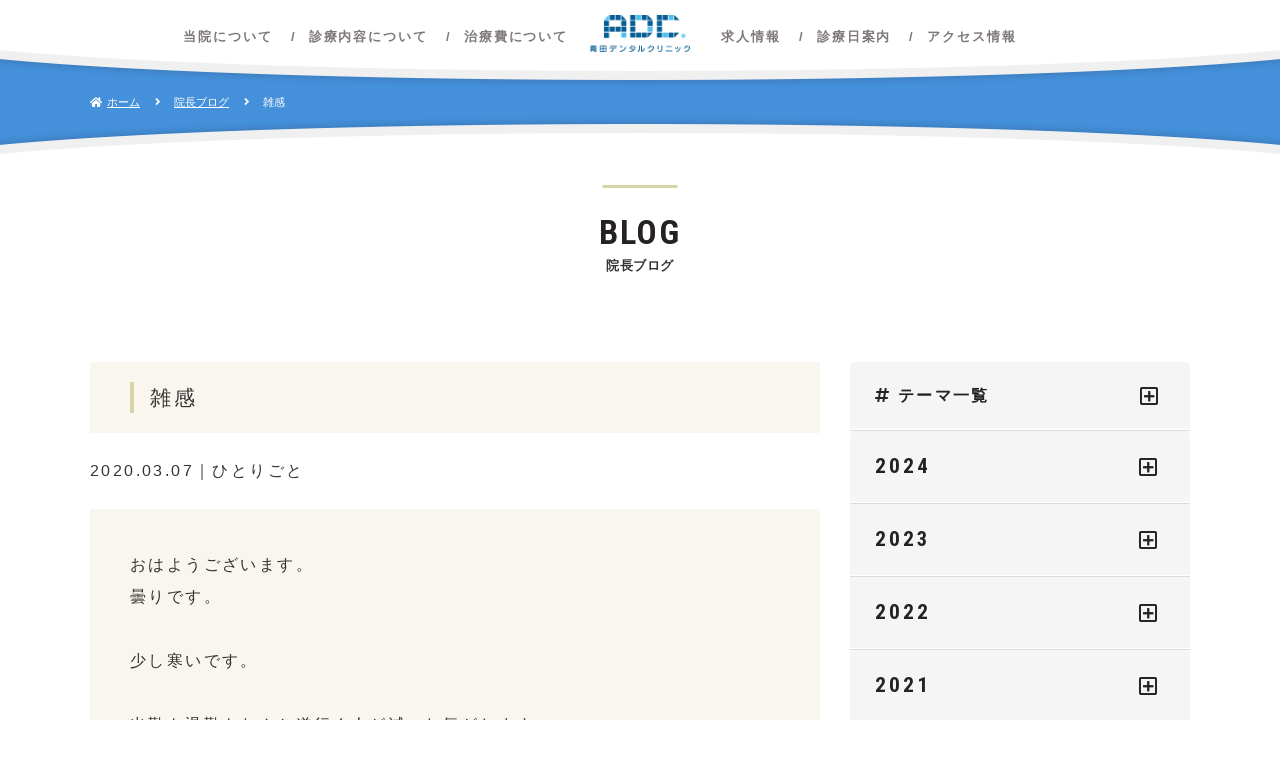

--- FILE ---
content_type: text/html; charset=UTF-8
request_url: https://www.aotadental.com/blog/%E9%9B%91%E6%84%9F-2/
body_size: 37049
content:
<!DOCTYPE html>
<!--[if lt IE 9]>
<html lang="ja" class="no-js lt-ie9" prefix="og: http://ogp.me/ns#">
<![endif]-->
<!--[if gt IE 9]><!-->
<html lang="ja" class="no-js" prefix="og: http://ogp.me/ns#"><!--<![endif]-->
<head>
    <meta charset="UTF-8">
    <meta name="viewport" content="width=device-width initial-scale=1.0"/>
    <meta http-equiv="X-UA-Compatible" content="IE=edge">
    <title>雑感 | 世田谷区梅ヶ丘の歯医者なら青田デンタルクリニック</title>
    
<!-- All in One SEO Pack 3.3.5 によって Michael Torbert の Semper Fi Web Design[398,405] -->
<meta name="description"  content="おはようございます。 曇りです。 少し寒いです。 出勤も退勤もなんか道行く人が減った気がします。 ドラッグストアの前には毎朝行列ができていて 最初は違和感を感じていたのに いつの間にかそれに慣れてきている感じさえします。 一斉休校から1週間、 落ち着いてきたようなそうでないような 未知の状態なのでこれからどうなるのか" />

<script type="application/ld+json" class="aioseop-schema">{}</script>
<link rel="canonical" href="https://www.aotadental.com/blog/雑感-2/" />
<!-- All in One SEO Pack -->
<link rel='dns-prefetch' href='//s.w.org' />
		<script type="text/javascript">
			window._wpemojiSettings = {"baseUrl":"https:\/\/s.w.org\/images\/core\/emoji\/11\/72x72\/","ext":".png","svgUrl":"https:\/\/s.w.org\/images\/core\/emoji\/11\/svg\/","svgExt":".svg","source":{"concatemoji":"https:\/\/www.aotadental.com\/wp-includes\/js\/wp-emoji-release.min.js"}};
			!function(e,a,t){var n,r,o,i=a.createElement("canvas"),p=i.getContext&&i.getContext("2d");function s(e,t){var a=String.fromCharCode;p.clearRect(0,0,i.width,i.height),p.fillText(a.apply(this,e),0,0);e=i.toDataURL();return p.clearRect(0,0,i.width,i.height),p.fillText(a.apply(this,t),0,0),e===i.toDataURL()}function c(e){var t=a.createElement("script");t.src=e,t.defer=t.type="text/javascript",a.getElementsByTagName("head")[0].appendChild(t)}for(o=Array("flag","emoji"),t.supports={everything:!0,everythingExceptFlag:!0},r=0;r<o.length;r++)t.supports[o[r]]=function(e){if(!p||!p.fillText)return!1;switch(p.textBaseline="top",p.font="600 32px Arial",e){case"flag":return s([55356,56826,55356,56819],[55356,56826,8203,55356,56819])?!1:!s([55356,57332,56128,56423,56128,56418,56128,56421,56128,56430,56128,56423,56128,56447],[55356,57332,8203,56128,56423,8203,56128,56418,8203,56128,56421,8203,56128,56430,8203,56128,56423,8203,56128,56447]);case"emoji":return!s([55358,56760,9792,65039],[55358,56760,8203,9792,65039])}return!1}(o[r]),t.supports.everything=t.supports.everything&&t.supports[o[r]],"flag"!==o[r]&&(t.supports.everythingExceptFlag=t.supports.everythingExceptFlag&&t.supports[o[r]]);t.supports.everythingExceptFlag=t.supports.everythingExceptFlag&&!t.supports.flag,t.DOMReady=!1,t.readyCallback=function(){t.DOMReady=!0},t.supports.everything||(n=function(){t.readyCallback()},a.addEventListener?(a.addEventListener("DOMContentLoaded",n,!1),e.addEventListener("load",n,!1)):(e.attachEvent("onload",n),a.attachEvent("onreadystatechange",function(){"complete"===a.readyState&&t.readyCallback()})),(n=t.source||{}).concatemoji?c(n.concatemoji):n.wpemoji&&n.twemoji&&(c(n.twemoji),c(n.wpemoji)))}(window,document,window._wpemojiSettings);
		</script>
		<style type="text/css">
img.wp-smiley,
img.emoji {
	display: inline !important;
	border: none !important;
	box-shadow: none !important;
	height: 1em !important;
	width: 1em !important;
	margin: 0 .07em !important;
	vertical-align: -0.1em !important;
	background: none !important;
	padding: 0 !important;
}
</style>
<link rel='stylesheet' id='wp-block-library-css'  href='https://www.aotadental.com/wp-includes/css/dist/block-library/style.min.css' type='text/css' media='all' />
<link rel='https://api.w.org/' href='https://www.aotadental.com/wp-json/' />
<link rel="EditURI" type="application/rsd+xml" title="RSD" href="https://www.aotadental.com/xmlrpc.php?rsd" />
<link rel="wlwmanifest" type="application/wlwmanifest+xml" href="https://www.aotadental.com/wp-includes/wlwmanifest.xml" /> 
<link rel='prev' title='午前中から来ています' href='https://www.aotadental.com/blog/%e5%8d%88%e5%89%8d%e4%b8%ad%e3%81%8b%e3%82%89%e6%9d%a5%e3%81%a6%e3%81%84%e3%81%be%e3%81%99/' />
<link rel='next' title='名古屋ウィメンズマラソン' href='https://www.aotadental.com/blog/%e5%90%8d%e5%8f%a4%e5%b1%8b%e3%82%a6%e3%82%a3%e3%83%a1%e3%83%b3%e3%82%ba%e3%83%9e%e3%83%a9%e3%82%bd%e3%83%b3/' />
<meta name="generator" content="WordPress 5.0.22" />
<link rel='shortlink' href='https://www.aotadental.com/?p=747' />
<link rel="alternate" type="application/json+oembed" href="https://www.aotadental.com/wp-json/oembed/1.0/embed?url=https%3A%2F%2Fwww.aotadental.com%2Fblog%2F%25e9%259b%2591%25e6%2584%259f-2%2F" />
<link rel="alternate" type="text/xml+oembed" href="https://www.aotadental.com/wp-json/oembed/1.0/embed?url=https%3A%2F%2Fwww.aotadental.com%2Fblog%2F%25e9%259b%2591%25e6%2584%259f-2%2F&#038;format=xml" />
	<link href="https://use.fontawesome.com/releases/v5.0.6/css/all.css" rel="stylesheet">
	<link href="https://fonts.googleapis.com/css?family=Montserrat:400,700|Roboto+Condensed:400,700" rel="stylesheet">
	<link rel='stylesheet'  href='https://www.aotadental.com/wp-content/themes/aotadental/css/reset.css' type='text/css' media='all' />
	<link rel='stylesheet'  href='https://www.aotadental.com/wp-content/themes/aotadental/css/common.css' type='text/css' media='all' />
	<link rel='stylesheet'  href='https://www.aotadental.com/wp-content/themes/aotadental/css/respon.css' type='text/css' media='all' />
	<link rel='stylesheet'  href='https://www.aotadental.com/wp-content/themes/aotadental/css/swiper.min.css' type='text/css' media='all' />
	<link rel='stylesheet'  href='https://www.aotadental.com/wp-content/themes/aotadental/css/home.css' type='text/css' media='all' />
        <link rel='stylesheet'  href='https://www.aotadental.com/wp-content/themes/aotadental/css/inner.css' type='text/css' media='all' />
    <link rel='stylesheet'  href='https://www.aotadental.com/wp-content/themes/aotadental/css/news.css' type='text/css' media='all' />
            <link rel='stylesheet'  href='https://www.aotadental.com/wp-content/themes/aotadental/css/inner.css' type='text/css' media='all' />
    <link rel='stylesheet'  href='https://www.aotadental.com/wp-content/themes/aotadental/css/blog.css' type='text/css' media='all' />
        <!-- Global site tag (gtag.js) - Google Analytics -->
    <script async src="https://www.googletagmanager.com/gtag/js?id=UA-137071366-1"></script>
    <script>
        window.dataLayer = window.dataLayer || [];
        function gtag(){dataLayer.push(arguments);}
        gtag('js', new Date());
        gtag('config', 'UA-137071366-1');
    </script>
</head>
<body>
<!--header ここから-->
<header class="smallHeader">
    <h1 class="header_logo"><a class="header_logo__awarp" href="/" title="青田デンタルクリンック トップページへ"><img class="header_logo__img" src="https://www.aotadental.com/wp-content/themes/aotadental/img/common/logo.png" alt="青田デンタルクリニック"></a></h1>
    <nav>
        <ul class="navigator">
            <li class="navigator_unit">
                <a href="/about/" title="当院について" class="navigator_unit__awarp">当院について</a>
                <ul class="navigator_lv2">
                    <li class="navigator_lv2_unit"><a href="/about/" class="navigator_lv2_unit__awrap">コンセプト</a></li>
                    <li class="navigator_lv2_unit"><a href="/about/age/" class="navigator_lv2_unit__awrap">年代別の診療方針</a></li>
                    <li class="navigator_lv2_unit"><a href="/news/" class="navigator_lv2_unit__awrap">お知らせ</a></li>
                    <li class="navigator_lv2_unit"><a href="/blog/" class="navigator_lv2_unit__awrap">院長ブログ</a></li>
                    <li class="navigator_lv2_unit"><a href="/about/outline/" class="navigator_lv2_unit__awrap">クリニック概要</a></li>
                </ul>
            </li>
            <li class="navigator_unit">
                <a href="/medical/" title="診療内容について" class="navigator_unit__awarp">診療内容について</a>
                <ul class="navigator_lv2">
                    <li class="navigator_lv2_unit"><a href="/medical/" class="navigator_lv2_unit__awrap">診療一覧</a></li>
                    <li class="navigator_lv2_unit"><a href="/medical/general/" class="navigator_lv2_unit__awrap">一般歯科</a></li>
                    <li class="navigator_lv2_unit"><a href="/medical/child/" class="navigator_lv2_unit__awrap">小児歯科</a></li>
                    <li class="navigator_lv2_unit"><a href="/medical/prevention/" class="navigator_lv2_unit__awrap">予防歯科</a></li>
                    <li class="navigator_lv2_unit"><a href="/medical/implant/" class="navigator_lv2_unit__awrap">インプラント</a></li>
                    <li class="navigator_lv2_unit"><a href="/medical/ceramic/" class="navigator_lv2_unit__awrap">セラミック治療</a></li>
                    <li class="navigator_lv2_unit"><a href="/medical/periodontal/" class="navigator_lv2_unit__awrap">歯周病治療</a></li>
                    <li class="navigator_lv2_unit"><a href="/medical/orthodontic/" class="navigator_lv2_unit__awrap">矯正歯科</a></li>
                    <li class="navigator_lv2_unit"><a href="/medical/examination/" class="navigator_lv2_unit__awrap">各種検診</a></li>
                </ul>
            </li>
            <li class="navigator_unit center_unit">
                <a href="/price/" title="治療費について" class="navigator_unit__awarp">治療費について</a>
            </li>
            <li class="navigator_unit">
                <a href="/recruit/" title="求人情報" class="navigator_unit__awarp">求人情報</a>
            </li>            <li class="navigator_unit">
                <a href="https://www.aotadental.com/schedule/11%e6%9c%88%e3%81%ae%e8%a8%ba%e7%99%82%e4%ba%88%e5%ae%9a-6/" title="診療日案内" class="navigator_unit__awarp">診療日案内</a>
            </li>
            <li class="navigator_unit">
                <a href="/about/outline/#access" title="当院について" class="navigator_unit__awarp">アクセス情報</a>
            </li>
        </ul>
    </nav>
    <div class="spMenuBtn">
        <div class="spMenuBtn__container">
            <span class="spMenuBtn__unit"></span>
            <span class="spMenuBtn__unit"></span>
        </div>
    </div>
</header>
<!--header ここまで-->
<!--contents ここから-->


    <div class="contWrap">
        <div class="topicPath"><ul class="topicPath_list pageWidth">
            <li class="topicPath_unit"><a class="topicPath_unit__awrap" href="/">ホーム</a></li>
            <li class="topicPath_unit"><a class="topicPath_unit__awrap" href="/blog/">院長ブログ</a></li>
            <li class="topicPath_unit"><span class="topicPath_unit__awrap">雑感</span></li>
        </ul></div>
        <section class="common__section page__title"><div class="pageWidth">
            <h2 class="concept__title common__title">
                <small class="common__title_eng">BLOG</small>
                <span class="common__title_jp">院長ブログ</span>
            </h2>
        </div></section>
        <div class="blog_contWrap"><div class="pageWidth blog_contWrap_flexwrap">
            <section class="common__section archiveLinks"><div class="pageWidth">
                <div class="archiveLinks__unit themes">
                    <h3 class="archiveLinks__ttl">テーマ一覧</h3>
                    <ul class="archiveLink">
                        <li class="archiveLink__item"><span class="archiveLink__item_awrap"><i class="fas fa-hashtag"></i> テーマ一覧</span>
                            <ul class="archiveLink__units">
<li class="archiveLink__unit"><a href="https://www.aotadental.com/blog/theme/%e9%9d%92%e7%94%b0%e3%83%87%e3%83%b3%e3%82%bf%e3%83%ab%e3%82%af%e3%83%aa%e3%83%8b%e3%83%83%e3%82%af%e3%81%ae%e3%81%93%e3%81%a8/" class="archiveLink__unit_awrap">青田デンタルクリニックのこと<span>449</span></a></li><li class="archiveLink__unit"><a href="https://www.aotadental.com/blog/theme/%e6%ad%af%e5%91%a8%e7%97%85/" class="archiveLink__unit_awrap">歯周病<span>33</span></a></li><li class="archiveLink__unit"><a href="https://www.aotadental.com/blog/theme/%e8%a8%aa%e5%95%8f%e6%ad%af%e7%a7%91/" class="archiveLink__unit_awrap">訪問歯科<span>18</span></a></li><li class="archiveLink__unit"><a href="https://www.aotadental.com/blog/theme/%e3%82%a4%e3%83%b3%e3%83%97%e3%83%a9%e3%83%b3%e3%83%88/" class="archiveLink__unit_awrap">インプラント<span>16</span></a></li><li class="archiveLink__unit"><a href="https://www.aotadental.com/blog/theme/%e5%b0%8f%e5%85%90%e6%ad%af%e7%a7%91/" class="archiveLink__unit_awrap">小児歯科<span>202</span></a></li><li class="archiveLink__unit"><a href="https://www.aotadental.com/blog/theme/%e5%af%a9%e7%be%8e%e6%ad%af%e7%a7%91/" class="archiveLink__unit_awrap">審美歯科<span>6</span></a></li><li class="archiveLink__unit"><a href="https://www.aotadental.com/blog/theme/%e7%9f%af%e6%ad%a3%e6%ad%af%e7%a7%91/" class="archiveLink__unit_awrap">矯正歯科<span>35</span></a></li><li class="archiveLink__unit"><a href="https://www.aotadental.com/blog/theme/%e6%b1%82%e4%ba%ba%e4%b8%80%e7%b7%92%e3%81%ab%e5%83%8d%e3%81%8d%e3%81%be%e3%81%9b%e3%82%93%e3%81%8b%ef%bc%9f/" class="archiveLink__unit_awrap">求人(一緒に働きませんか？)<span>3</span></a></li><li class="archiveLink__unit"><a href="https://www.aotadental.com/blog/theme/%e3%83%97%e3%83%a9%e3%82%a4%e3%83%99%e3%83%bc%e3%83%88/" class="archiveLink__unit_awrap">プライベート<span>184</span></a></li><li class="archiveLink__unit"><a href="https://www.aotadental.com/blog/theme/%e3%81%b2%e3%81%a8%e3%82%8a%e3%81%94%e3%81%a8/" class="archiveLink__unit_awrap">ひとりごと<span>73</span></a></li>                            </ul>
                        </li>
                    </ul>
                </div>
                <div class="archiveLinks__unit monthly">
                    <h3 class="archiveLinks__ttl">月別アーカイブ</h3>
                    <ul class="archiveLink">
<li class="archiveLink__item"><span class="archiveLink__item_awrap">2024</span>
<ul class="archiveLink__units">
        <li class="archiveLink__unit">
        <a class="archiveLink__unit_awrap" href="https://www.aotadental.com/blog/2024/12">
            12月
            (1)
        </a>
    </li>
        <li class="archiveLink__unit">
        <a class="archiveLink__unit_awrap" href="https://www.aotadental.com/blog/2024/11">
            11月
            (1)
        </a>
    </li>
        <li class="archiveLink__unit">
        <a class="archiveLink__unit_awrap" href="https://www.aotadental.com/blog/2024/08">
            8月
            (2)
        </a>
    </li>
        <li class="archiveLink__unit">
        <a class="archiveLink__unit_awrap" href="https://www.aotadental.com/blog/2024/07">
            7月
            (1)
        </a>
    </li>
        <li class="archiveLink__unit">
        <a class="archiveLink__unit_awrap" href="https://www.aotadental.com/blog/2024/06">
            6月
            (1)
        </a>
    </li>
        <li class="archiveLink__unit">
        <a class="archiveLink__unit_awrap" href="https://www.aotadental.com/blog/2024/05">
            5月
            (1)
        </a>
    </li>
        <li class="archiveLink__unit">
        <a class="archiveLink__unit_awrap" href="https://www.aotadental.com/blog/2024/04">
            4月
            (1)
        </a>
    </li>
        <li class="archiveLink__unit">
        <a class="archiveLink__unit_awrap" href="https://www.aotadental.com/blog/2024/03">
            3月
            (1)
        </a>
    </li>
        <li class="archiveLink__unit">
        <a class="archiveLink__unit_awrap" href="https://www.aotadental.com/blog/2024/02">
            2月
            (1)
        </a>
    </li>
        <li class="archiveLink__unit">
        <a class="archiveLink__unit_awrap" href="https://www.aotadental.com/blog/2024/01">
            1月
            (1)
        </a>
    </li>
                </ul></li>
        <li class="archiveLink__item"><span class="archiveLink__item_awrap">2023</span>
<ul class="archiveLink__units">
        <li class="archiveLink__unit">
        <a class="archiveLink__unit_awrap" href="https://www.aotadental.com/blog/2023/12">
            12月
            (3)
        </a>
    </li>
        <li class="archiveLink__unit">
        <a class="archiveLink__unit_awrap" href="https://www.aotadental.com/blog/2023/11">
            11月
            (5)
        </a>
    </li>
        <li class="archiveLink__unit">
        <a class="archiveLink__unit_awrap" href="https://www.aotadental.com/blog/2023/10">
            10月
            (4)
        </a>
    </li>
        <li class="archiveLink__unit">
        <a class="archiveLink__unit_awrap" href="https://www.aotadental.com/blog/2023/09">
            9月
            (1)
        </a>
    </li>
        <li class="archiveLink__unit">
        <a class="archiveLink__unit_awrap" href="https://www.aotadental.com/blog/2023/08">
            8月
            (1)
        </a>
    </li>
        <li class="archiveLink__unit">
        <a class="archiveLink__unit_awrap" href="https://www.aotadental.com/blog/2023/07">
            7月
            (1)
        </a>
    </li>
        <li class="archiveLink__unit">
        <a class="archiveLink__unit_awrap" href="https://www.aotadental.com/blog/2023/06">
            6月
            (1)
        </a>
    </li>
        <li class="archiveLink__unit">
        <a class="archiveLink__unit_awrap" href="https://www.aotadental.com/blog/2023/04">
            4月
            (4)
        </a>
    </li>
        <li class="archiveLink__unit">
        <a class="archiveLink__unit_awrap" href="https://www.aotadental.com/blog/2023/03">
            3月
            (21)
        </a>
    </li>
        <li class="archiveLink__unit">
        <a class="archiveLink__unit_awrap" href="https://www.aotadental.com/blog/2023/02">
            2月
            (18)
        </a>
    </li>
        <li class="archiveLink__unit">
        <a class="archiveLink__unit_awrap" href="https://www.aotadental.com/blog/2023/01">
            1月
            (17)
        </a>
    </li>
                </ul></li>
        <li class="archiveLink__item"><span class="archiveLink__item_awrap">2022</span>
<ul class="archiveLink__units">
        <li class="archiveLink__unit">
        <a class="archiveLink__unit_awrap" href="https://www.aotadental.com/blog/2022/12">
            12月
            (25)
        </a>
    </li>
        <li class="archiveLink__unit">
        <a class="archiveLink__unit_awrap" href="https://www.aotadental.com/blog/2022/11">
            11月
            (21)
        </a>
    </li>
        <li class="archiveLink__unit">
        <a class="archiveLink__unit_awrap" href="https://www.aotadental.com/blog/2022/10">
            10月
            (20)
        </a>
    </li>
        <li class="archiveLink__unit">
        <a class="archiveLink__unit_awrap" href="https://www.aotadental.com/blog/2022/09">
            9月
            (18)
        </a>
    </li>
        <li class="archiveLink__unit">
        <a class="archiveLink__unit_awrap" href="https://www.aotadental.com/blog/2022/08">
            8月
            (19)
        </a>
    </li>
        <li class="archiveLink__unit">
        <a class="archiveLink__unit_awrap" href="https://www.aotadental.com/blog/2022/07">
            7月
            (18)
        </a>
    </li>
        <li class="archiveLink__unit">
        <a class="archiveLink__unit_awrap" href="https://www.aotadental.com/blog/2022/06">
            6月
            (22)
        </a>
    </li>
        <li class="archiveLink__unit">
        <a class="archiveLink__unit_awrap" href="https://www.aotadental.com/blog/2022/05">
            5月
            (17)
        </a>
    </li>
        <li class="archiveLink__unit">
        <a class="archiveLink__unit_awrap" href="https://www.aotadental.com/blog/2022/04">
            4月
            (22)
        </a>
    </li>
        <li class="archiveLink__unit">
        <a class="archiveLink__unit_awrap" href="https://www.aotadental.com/blog/2022/03">
            3月
            (24)
        </a>
    </li>
        <li class="archiveLink__unit">
        <a class="archiveLink__unit_awrap" href="https://www.aotadental.com/blog/2022/02">
            2月
            (18)
        </a>
    </li>
        <li class="archiveLink__unit">
        <a class="archiveLink__unit_awrap" href="https://www.aotadental.com/blog/2022/01">
            1月
            (21)
        </a>
    </li>
                </ul></li>
        <li class="archiveLink__item"><span class="archiveLink__item_awrap">2021</span>
<ul class="archiveLink__units">
        <li class="archiveLink__unit">
        <a class="archiveLink__unit_awrap" href="https://www.aotadental.com/blog/2021/12">
            12月
            (19)
        </a>
    </li>
        <li class="archiveLink__unit">
        <a class="archiveLink__unit_awrap" href="https://www.aotadental.com/blog/2021/11">
            11月
            (18)
        </a>
    </li>
        <li class="archiveLink__unit">
        <a class="archiveLink__unit_awrap" href="https://www.aotadental.com/blog/2021/10">
            10月
            (18)
        </a>
    </li>
        <li class="archiveLink__unit">
        <a class="archiveLink__unit_awrap" href="https://www.aotadental.com/blog/2021/09">
            9月
            (16)
        </a>
    </li>
        <li class="archiveLink__unit">
        <a class="archiveLink__unit_awrap" href="https://www.aotadental.com/blog/2021/08">
            8月
            (18)
        </a>
    </li>
        <li class="archiveLink__unit">
        <a class="archiveLink__unit_awrap" href="https://www.aotadental.com/blog/2021/07">
            7月
            (18)
        </a>
    </li>
        <li class="archiveLink__unit">
        <a class="archiveLink__unit_awrap" href="https://www.aotadental.com/blog/2021/06">
            6月
            (23)
        </a>
    </li>
        <li class="archiveLink__unit">
        <a class="archiveLink__unit_awrap" href="https://www.aotadental.com/blog/2021/05">
            5月
            (23)
        </a>
    </li>
        <li class="archiveLink__unit">
        <a class="archiveLink__unit_awrap" href="https://www.aotadental.com/blog/2021/04">
            4月
            (23)
        </a>
    </li>
        <li class="archiveLink__unit">
        <a class="archiveLink__unit_awrap" href="https://www.aotadental.com/blog/2021/03">
            3月
            (27)
        </a>
    </li>
        <li class="archiveLink__unit">
        <a class="archiveLink__unit_awrap" href="https://www.aotadental.com/blog/2021/02">
            2月
            (21)
        </a>
    </li>
        <li class="archiveLink__unit">
        <a class="archiveLink__unit_awrap" href="https://www.aotadental.com/blog/2021/01">
            1月
            (23)
        </a>
    </li>
                </ul></li>
        <li class="archiveLink__item"><span class="archiveLink__item_awrap">2020</span>
<ul class="archiveLink__units">
        <li class="archiveLink__unit">
        <a class="archiveLink__unit_awrap" href="https://www.aotadental.com/blog/2020/12">
            12月
            (25)
        </a>
    </li>
        <li class="archiveLink__unit">
        <a class="archiveLink__unit_awrap" href="https://www.aotadental.com/blog/2020/11">
            11月
            (21)
        </a>
    </li>
        <li class="archiveLink__unit">
        <a class="archiveLink__unit_awrap" href="https://www.aotadental.com/blog/2020/10">
            10月
            (24)
        </a>
    </li>
        <li class="archiveLink__unit">
        <a class="archiveLink__unit_awrap" href="https://www.aotadental.com/blog/2020/09">
            9月
            (23)
        </a>
    </li>
        <li class="archiveLink__unit">
        <a class="archiveLink__unit_awrap" href="https://www.aotadental.com/blog/2020/08">
            8月
            (14)
        </a>
    </li>
        <li class="archiveLink__unit">
        <a class="archiveLink__unit_awrap" href="https://www.aotadental.com/blog/2020/07">
            7月
            (23)
        </a>
    </li>
        <li class="archiveLink__unit">
        <a class="archiveLink__unit_awrap" href="https://www.aotadental.com/blog/2020/06">
            6月
            (24)
        </a>
    </li>
        <li class="archiveLink__unit">
        <a class="archiveLink__unit_awrap" href="https://www.aotadental.com/blog/2020/05">
            5月
            (21)
        </a>
    </li>
        <li class="archiveLink__unit">
        <a class="archiveLink__unit_awrap" href="https://www.aotadental.com/blog/2020/04">
            4月
            (25)
        </a>
    </li>
        <li class="archiveLink__unit">
        <a class="archiveLink__unit_awrap" href="https://www.aotadental.com/blog/2020/03">
            3月
            (23)
        </a>
    </li>
        <li class="archiveLink__unit">
        <a class="archiveLink__unit_awrap" href="https://www.aotadental.com/blog/2020/02">
            2月
            (22)
        </a>
    </li>
        <li class="archiveLink__unit">
        <a class="archiveLink__unit_awrap" href="https://www.aotadental.com/blog/2020/01">
            1月
            (21)
        </a>
    </li>
                </ul></li>
        <li class="archiveLink__item"><span class="archiveLink__item_awrap">2019</span>
<ul class="archiveLink__units">
        <li class="archiveLink__unit">
        <a class="archiveLink__unit_awrap" href="https://www.aotadental.com/blog/2019/12">
            12月
            (22)
        </a>
    </li>
        <li class="archiveLink__unit">
        <a class="archiveLink__unit_awrap" href="https://www.aotadental.com/blog/2019/11">
            11月
            (21)
        </a>
    </li>
        <li class="archiveLink__unit">
        <a class="archiveLink__unit_awrap" href="https://www.aotadental.com/blog/2019/10">
            10月
            (24)
        </a>
    </li>
        <li class="archiveLink__unit">
        <a class="archiveLink__unit_awrap" href="https://www.aotadental.com/blog/2019/09">
            9月
            (22)
        </a>
    </li>
        <li class="archiveLink__unit">
        <a class="archiveLink__unit_awrap" href="https://www.aotadental.com/blog/2019/08">
            8月
            (20)
        </a>
    </li>
        <li class="archiveLink__unit">
        <a class="archiveLink__unit_awrap" href="https://www.aotadental.com/blog/2019/07">
            7月
            (25)
        </a>
    </li>
        <li class="archiveLink__unit">
        <a class="archiveLink__unit_awrap" href="https://www.aotadental.com/blog/2019/06">
            6月
            (19)
        </a>
    </li>
        <li class="archiveLink__unit">
        <a class="archiveLink__unit_awrap" href="https://www.aotadental.com/blog/2019/05">
            5月
            (22)
        </a>
    </li>
        <li class="archiveLink__unit">
        <a class="archiveLink__unit_awrap" href="https://www.aotadental.com/blog/2019/04">
            4月
            (21)
        </a>
    </li>
        <li class="archiveLink__unit">
        <a class="archiveLink__unit_awrap" href="https://www.aotadental.com/blog/2019/03">
            3月
            (20)
        </a>
    </li>
        <li class="archiveLink__unit">
        <a class="archiveLink__unit_awrap" href="https://www.aotadental.com/blog/2019/02">
            2月
            (21)
        </a>
    </li>
        <li class="archiveLink__unit">
        <a class="archiveLink__unit_awrap" href="https://www.aotadental.com/blog/2019/01">
            1月
            (20)
        </a>
    </li>
                </ul></li>
        <li class="archiveLink__item"><span class="archiveLink__item_awrap">2018</span>
<ul class="archiveLink__units">
        <li class="archiveLink__unit">
        <a class="archiveLink__unit_awrap" href="https://www.aotadental.com/blog/2018/12">
            12月
            (1)
        </a>
    </li>
    </ul>
                        </li>
                    </ul>
                </div>
            </div></section>
            <section class="common__section blogCont blogEntry"><div class="pageWidth">
                <h3 class="blogEntry__ttl">雑感</h3>
                <p class="blogEntry__date">2020.03.07｜ひとりごと </p>
                <div class="blogEntry__body">
                    <p>おはようございます。<br />
曇りです。</p>
<p>少し寒いです。</p>
<p>出勤も退勤もなんか道行く人が減った気がします。<br />
ドラッグストアの前には毎朝行列ができていて<br />
最初は違和感を感じていたのに<br />
いつの間にかそれに慣れてきている感じさえします。</p>
<p>一斉休校から1週間、<br />
落ち着いてきたようなそうでないような<br />
未知の状態なのでこれからどうなるのか<br />
全く予想が付きません。</p>
<p>と、書くとすごく不安の様に感じるかもしれませんが<br />
至って冷静でなるようにしかならないので<br />
今できることを粛々と続けて行くのみです。</p>
<p>勝手に3月中には元に戻り始めているのだろうと思っています。</p>
<p>青田デンタルも同じ感じで<br />
淡々といつも通り診療しております。</p>
<p>今週もお疲れ様です。<br />
来週もよろしくお願いします。</p>
                </div>
            <ul class="pagenation">
                <li class="pagenation__unit"><a href="https://www.aotadental.com/blog/%e5%90%8d%e5%8f%a4%e5%b1%8b%e3%82%a6%e3%82%a3%e3%83%a1%e3%83%b3%e3%82%ba%e3%83%9e%e3%83%a9%e3%82%bd%e3%83%b3/" class="pagenation__awrap prev">
                    <span class="pagenation__date">2020.09.03</span>
                    名古屋ウィメンズマラソン                    <span class="pagenation__ph" style="background-image:url(https://www.aotadental.com/wp-content/uploads/2019/02/0f2db58809b2cf40c6e28733fd96bec0_m.jpg)"></span>
                </a></li>
                <li class="pagenation__unit"><a href="https://www.aotadental.com/blog/%e5%8d%88%e5%89%8d%e4%b8%ad%e3%81%8b%e3%82%89%e6%9d%a5%e3%81%a6%e3%81%84%e3%81%be%e3%81%99/" class="pagenation__awrap next">
                    <span class="pagenation__date">2020.06.03</span>
                    午前中から来ています                    <span class="pagenation__ph" style="background-image:url(https://www.aotadental.com/wp-content/uploads/2019/03/DSC_2060.jpg)"></span>
                </a></li>
            </ul>
            </div></section>
        </div></div>
    </div>
<!-- contents ここまで-->
<!--footer ここから-->
    <footer>
        <div class="pageWidth">
            <h2 class="footer__logo"><a href="/" title="青田デンタルクリニック トップページへ"><img src="https://www.aotadental.com/wp-content/themes/aotadental/img/common/logo.png" alt="青田デンタルクリニック"></a></h2>
            <div class="footerContents flex_straight">
                <div class="footer_times">
                    <div class="footer_times__telbtn flex_straight">
                        <p class="footer_times__tel robotoFont">TEL:03-3420-4400</p>
                    </div>
                    <table class="footer_times__table">
                        <thead><tr>
                            <th>診療時間</th><th>月</th><th>火</th><th>水</th><th>木</th><th>金</th><th>土</th><th>日・祝</th>
                        </tr></thead>
                        <tbody>
                            <tr>
                                <th>9:30-13:00<br>14:30-19:00</th>
                                <td>◯</td><td>◯</td><td></td><td>◯</td><td>◯</td><td></td><td>休</td>
                            </tr>
                            <tr>
                                <th>9:30-13:00<br>14:30-17:00</th>
                                <td></td><td></td><td>◯</td><td></td><td></td><td>◯</td><td>休</td>
                            </tr>
                        </tbody>
                    </table>
                </div>
                <div class="footer_map">
                    <div class="gmap"><iframe width="700" height="800" frameborder="1" scrolling="no" marginheight="0" marginwidth="0" src="//maps.google.co.jp/maps/ms?hl=ja&amp;ie=UTF8&amp;msa=0&amp;msid=101931742615739731708.0004582c691b4bb907b86&amp;s=AARTsJoJDKL9GV0qVQYe0RelA08B4CS_FA&amp;ll=35.656229,139.652581&amp;spn=0.002179,0.003701&amp;z=17&amp;output=embed"></iframe>
                    </div>
                    <address>〒154-0022<br>東京都世田谷区梅丘1-33-9-1F</address>
                </div>
                <div class="footer_sitemap flex_straight">
                    <ul class="footer_sitemap__list">
                        <li class="footer_sitemap__unit"><a href="/">トップページ</a></li>
                        <li class="footer_sitemap__unit"><a href="">診療内容について</a>
                            <ul class="footer_sitemap__list_lv2">
                                <li class="footer_sitemap_lv2__unit"><a href="/medical/general/">一般歯科</a></li>
                                <li class="footer_sitemap_lv2__unit"><a href="/medical/child/">小児歯科</a></li>
                                <li class="footer_sitemap_lv2__unit"><a href="/medical/prevention/">予防歯科</a></li>
                                <li class="footer_sitemap_lv2__unit"><a href="/medical/implant/">インプラント</a></li>
                                <li class="footer_sitemap_lv2__unit"><a href="/medical/ceramic/">セラミック治療</a></li>
                                <li class="footer_sitemap_lv2__unit"><a href="/medical/periodontal/">歯周病予防</a></li>
                                <li class="footer_sitemap_lv2__unit"><a href="h/medical/orthodontic/">矯正歯科</a></li>  
                                <li class="footer_sitemap_lv2__unit"><a href="/medical/examination/">各種検診</a></li>                        
                            </ul>
                        </li>
                    </ul>
                    <ul class="footer_sitemap__list">
                        <li class="footer_sitemap__unit"><a href="/price/">費用について</a></li>
                        <li class="footer_sitemap__unit"><a href="/about/">当院について</a>
                            <ul class="footer_sitemap__list_lv2">
                                <li class="footer_sitemap_lv2__unit"><a href="/about/">コンセプト</a></li> 
                                <li class="footer_sitemap_lv2__unit"><a href="/about/age/">年代別治療方針</a></li> 
                                <li class="footer_sitemap_lv2__unit"><a href="/news/">お知らせ</a></li> 
                                <li class="footer_sitemap_lv2__unit"><a href="/blog/">院長ブログ</a></li> 
                                <li class="footer_sitemap_lv2__unit"><a href="/about/outline/">クリニック概要</a></li>                   
                            </ul>
                        </li>                        <li class="footer_sitemap__unit"><a href="https://www.aotadental.com/schedule/11%e6%9c%88%e3%81%ae%e8%a8%ba%e7%99%82%e4%ba%88%e5%ae%9a-6/">診療日のご案内</a></li>
                        <li class="footer_sitemap__unit"><a href="/recruit/">求人情報</a></li>
                    </ul>
                </div>
            </div>
        </div>
        <p class="copyRight">© 2018 青田デンタルクリニック All Rights Reserved.</p>
    </footer>
<!--footer ここまで-->
<script type='text/javascript' src='https://www.aotadental.com/wp-includes/js/wp-embed.min.js'></script>
<script src="//ajax.googleapis.com/ajax/libs/jquery/2.1.4/jquery.min.js"></script>
<script src="//code.jquery.com/ui/1.10.2/jquery-ui.js"></script>
<script src="https://www.aotadental.com/wp-content/themes/aotadental/js/common.js"></script>
<script src="https://www.aotadental.com/wp-content/themes/aotadental/js/spmenu.js"></script>
        <script>
        $('.archiveLink__item_awrap').on('click',function(){
          $(this).toggleClass('open');
          $(this).next('.archiveLink__units').slideToggle();
        });
    </script>
    </body>
</html>

--- FILE ---
content_type: text/css
request_url: https://www.aotadental.com/wp-content/themes/aotadental/css/common.css
body_size: 17887
content:
@charset "UTF-8";
@font-face {
font-family: 'irohamaru';
font-style: normal;
font-weight: 200;
src: url("../fonts/irohamaru-Light.eot");
src: url("../fonts/irohamaru-Light.eot?#iefix") format("embedded-opentype"),url("../fonts/irohamaru-Light.woff") format("woff"),url("../fonts/irohamaru-Light.ttf") format("truetype");
}

@font-face {
  font-family: YuGothicM;
  src: local(Yu Gothic Medium),
       local(Yu Gothic);
  font-weight: 500;
}
/*////////////////////////


commons
///////////////////////*/
* html .iepngfix {
	behavior: expression(IEPNGFIX.fix(this));
}

.clearfix:after {
    visibility: hidden;
    display: block;
    font-size: 0;
    content: " ";
    clear: both;
    height: 0;
}

.clearfix{
    display: inline-block;
}
.clearfix {
    display: block;
}

.pageWidth{
	max-width:1100px;
	margin: auto;
}
.pageWidth img{
	max-width:100%;
	height: auto;
}

.contWidth{
	max-width:1100px;
	margin: auto;
}
.contWidth img{
	max-width:100%;
	height: auto;
}

.mT0{margin-top:0px!important;}
.mT10{margin-top:10px!important;}
.mT20{margin-top:20px!important;}
.mT30{margin-top:30px!important;}
.mT40{margin-top:40px!important;}
.mT50{margin-top:50px!important;}
.mT60{margin-top:60px!important;}
.mT70{margin-top:70px!important;}
.mT80{margin-top:80px!important;}
.mT90{margin-top:90px!important;}
.mT100{margin-top:100px!important;}

.mB0{margin-bottom:0px!important;}
.mB10{margin-bottom:10px!important;}
.mB20{margin-bottom:20px!important;}
.mB30{margin-bottom:30px!important;}
.mB40{margin-bottom:40px!important;}
.mB50{margin-bottom:50px!important;}
.mB60{margin-bottom:60px!important;}
.mB70{margin-bottom:70px!important;}
.mB80{margin-bottom:80px!important;}
.mB90{margin-bottom:90px!important;}
.mB100{margin-bottom:100px!important;}

.pT0{padding-top:0px!important;}
.pT10{padding-top:10px!important;}
.pT20{padding-top:20px!important;}
.pT30{padding-top:30px!important;}
.pT40{padding-top:40px!important}
.pT50{padding-top:50px!important;}
.pT60{padding-top:60px!important;}
.pT70{padding-top:70px!important;}
.pT80{padding-top:80px!important;}
.pT90{padding-top:90px!important;}
.pT100{padding-top:100px!important;}

.pB0{padding-bottom:0px!important;}
.pB10{padding-bottom:10px!important;}
.pB20{padding-bottom:20px!important;}
.pB30{padding-bottom:30px!important;}
.pB40{padding-bottom:40px!important;}
.pB50{padding-bottom:50px!important;}
.pB60{padding-bottom:60px!important;}
.pB70{padding-bottom:70px!important;}
.pB80{padding-bottom:80px!important;}
.pB90{padding-bottom:90px!important;}
.pB100{padding-bottom:100px!important;}


.tbView,
.spView{
	display:none;
}
.pcView{
	display:inherit;
}
.pcOff{
	display:off;
}

.fL{float:left;}
.fR{float:right;}

.aC{text-align: center;}
.aR{text-align: right;}
.aL{text-align: left;}

body {
  font-family: "Yu Gothic";
}

body{
	color:#373333;
	background: #FFFFFF;
	font-family: "游ゴシック体", YuGothic, "YuGothic M", 'Hiragino Kaku Gothic Pro', 'ヒラギノ角ゴ Pro W3', 'メイリオ', 'Meiryo', 'Osaka', 'ＭＳ Ｐゴシック',sans-serif;
	line-height: 1.5em;
	position:relative;
	-webkit-font-smoothing: antialiased;
}

body.fixed{
	position: fixed;
	left: 0;
	right: 0;
}

.latoFont{font-family: 'Lato', sans-serif;}
.libreFont{font-family: 'Libre Baskerville', serif;}
.serifFont{font-family: "Times New Roman", "游明朝", YuMincho, "Hiragino Mincho ProN","HG明朝E","ＭＳ Ｐ明朝", "MS PMincho","MS 明朝",serif; }
.montFont{font-family: 'Montserrat', sans-serif;}
.amaticFont{font-family: 'Amatic SC', cursive;}
.robotoFont{font-family: 'Roboto Condensed', sans-serif;}

body *{
	box-sizing: border-box;
}


/*/// ////////////////////////////////


public
///////////////////////////////////*/

.linkPoint{
    margin-top:-70px;
    padding-top: 70px;
    display: block;
}


/*/// /////////////


endlessBtn
////////////////*/

.endlessBtn{
	text-align: center;
	margin-top: 40px;
    margin-bottom: 20px;
}

.endlessBtn.lock{
	display: none;
}

.endlessBtn .aWrap{
	border: #272222 1px solid;
	border-radius: 200px;
	color: #272222;
	display: inline-block;
	font-size: 1.8rem;
	padding: 20px 60px;
	cursor: pointer;
	transition: background .3s;
}

.endlessBtn .aWrap:hover{
	background: #272222;
	color: #FFFFFF;
}


/*/// /////////////


wrappers
////////////////*/

.contWrap{
    position: relative;
    z-index: 1;
}

.common__section{
    padding: 90px 0 90px;
}


/*/// /////////////


titles
////////////////*/

.common__title{
    display: block;
    margin-bottom: 30px;
    padding-top: 30px;
    position: relative;
}

.common__title::before{
    content: "";
    display: block;
    width: 75px;
    height: 3px;
    background: #D8D4A7;
    position: absolute;
    top: 0;
    left: 50%;
    transform: translateX(-50%);
}

.common__title_eng{
    font-family: 'Roboto Condensed', sans-serif;
    font-weight: 700;
    font-size: 3.4rem;
    line-height: 1;
    letter-spacing: 0.05em;
    color: #272222;
    display: block;
    margin-bottom: 10px;
}

.common__title_jp{
    display: block;
    font-size: 1.3rem;
    line-height: 1;
    letter-spacing: 0.05em;
}

.common__subTitle{
    font-family: 'irohamaru', sans-serif;
    font-weight: normal;
    font-size: 2.6rem;
    line-height: 1.5;
    letter-spacing: 0.15em;
    margin-bottom: 30px;
}


/*/// /////////////


btns
////////////////*/

.common__btn{
    display: inline-block;
    min-width: 380px;
    position: relative;
}

.common__btn_awarp{
    display: block;
    background: #A8A9AA;
    font-size: 1.6rem;
    line-height: 1;
    letter-spacing: 0.15em;
    text-align: center;
    width: 100%;
    padding: 25px 0;
    border-radius: 100px;
    color: #FFFFFF;
    font-weight: bold;
    position: relative;
    z-index: 2;
    transition: background .3s;
}

.common__btn_awarp:hover{
    background: #4590DB;
}

.common__btn_awarp::before{
	font-family: "Font Awesome 5 Free";
	font-weight: 900;
	content: "\f30b";
    position: absolute;
    top: 50%;
    left: 30px;
    transform: translateY(-50%);
    font-size: 1.8rem;
}

.common__btn_bk{
    position: absolute;
    display: block;
    left: 5px;
    top: 5px;
    right: -5px;
    bottom: -5px;
    border-radius: 100px;
    background: #5D5E5F;
    z-index: 1;
}

.moreBtn_small{
    display: inline-block;
    position: absolute;
    top: 0;
    right: 0;
}

.moreBtn_small a{
    display: block;
    background: #075E95;
    color: #FFFFFF;
    padding: 5px 30px;
    border-radius: 100px;
    font-size: 1.3rem;
    font-weight: bold;
    transition: background .3s;
}

.moreBtn_small a:hover{
    background: #4590DB;
}


/*/// /////////////


sections
////////////////*/

.common__bnrsection{
    padding: 60px 0;
}


/*/// /////////////


bnrs
////////////////*/

.bnr_soshigaya{
    text-align: center;
}

.bnr_soshigaya__awrap{
    color: #6CE562;
    display: block;
    background: url("../img/common/bk_soshigaya.jpg") center scroll no-repeat;
    background-size: cover;
    padding: 30px;
    border-radius: 5px;
    border: 1px solid #6CE562;
    transition: background .3s;
}

.bnr_soshigaya__awrap:hover{
    background: #6CE562;
    color: #FFFFFF;
}

.bnr_soshigaya__reed{
    font-size: 1.2rem;
    letter-spacing: 0.3em;
    line-height: 1.7;
    font-weight: bold;
}

.bnr_soshigaya__title{
    font-size: 3.4rem;
    letter-spacing: 0.3em;
    line-height: 1.7;
    font-family: irohamaru, san-serif;
}

.bnr_soshigaya__btn{
    min-width: 280px;
}

.bnr_shoshigaya__btn_awrap{
    background: #6CE562;
    color: #FFFFFF;
    font-size: 1.2rem;
    padding: 5px 0;
    transition: background .3s;
}

.bnr_soshigaya__awrap:hover .bnr_shoshigaya__btn_awrap{
    color: #6CE562;
    background: #FFFFFF;
}

.bnr_shoshigaya__btn__bk{
    background: #46B73D;
    transition: background .3s;
}

.bnr_soshigaya__awrap:hover .bnr_shoshigaya__btn__bk{
    background: #6CE562;
}



/*/// /////////////


flex
////////////////*/

.flex_straight{
	display: -ms-flexbox;
	display: -webkit-box;
	display: -webkit-flex;
	display: flex;
	list-style: none;
    -webkit-box-pack:justify;
    -moz-box-pack:justify;
    -webkit-flex-pack:justify;
    -moz-flex-pack:justify;
    -ms-flex-pack:justify;
    -webkit-justify-content:space-between;
    -moz-justify-content:space-between;
    justify-content:space-between;
}

.flex_straight__unit{
    
}

.flex_cols{
	display: -ms-flexbox;
	display: -webkit-box;
	display: -webkit-flex;
	display: flex;
	flex-wrap: wrap;
}

.flex_cols__unit{
}

.flex_col2{
	display: -ms-flexbox;
	display: -webkit-box;
	display: -webkit-flex;
	display: flex;
	list-style: none;
    -webkit-box-pack:justify;
    -moz-box-pack:justify;
    -webkit-flex-pack:justify;
    -moz-flex-pack:justify;
    -ms-flex-pack:justify;
    -webkit-justify-content:space-between;
    -moz-justify-content:space-between;
    justify-content:space-between;
}

.flex_col2__unit{
}


/*/// ////////////////////////////////


header
///////////////////////////////////*/

header{
    padding: 40px 0 10px;
    position: fixed;
    top: 0;
    left: 0;
    right: 0;
    background: #FFFFFF;
    z-index: 10;
    transition: padding .3s ease-out;
}

header.smallHeader{
    padding: 25px 0 0;
}

header::after{
    content: "";
    bottom: -45px;
    height: 45px;
    left: 0;
    right: 0;
    position: absolute;
    background: url("../img/common/bk_header.png") center bottom scroll no-repeat;
    background-size: 100% 100%;
    z-index: 0;
}

.header_logo{
    display: block;
    width: 154px;
    position: absolute;
    z-index: 10;
    top: 20px;
    left: 50%;
    transform: translateX(-50%);
    transition: width .3s;
}

header.smallHeader .header_logo{
    width: 100px;
    top: 15px;
}

.header_logo__awarp{
    display: block;
    font-size: 0;
    line-height: 0;
    transition: opacity .3s;
}

.header_logo__awarp:hover{
    opacity: 0.6;
}

.header_logo__img{
    width: 100%;
    height: auto;
}


/*/// ////////////////////////////////


header - navigator
///////////////////////////////////*/

nav{
    position: relative;
    left: 0;
    right: 0;
    z-index: 1;
}

.navigator{
    text-align: center;
}

.navigator_unit{
    display: inline-block;
    position: relative;
    margin-right: 2.5px;
}

.navigator_unit.center_unit{
    margin-right: 200px;
    transition: margin .3s;
}

header.smallHeader .navigator_unit.center_unit{
    margin-right: 120px;
}

.navigator_unit:last-child{
    margin-right: 80px;
}

.navigator_unit__awarp{
    font-size: 1.3rem;
    line-height: 1;
    letter-spacing: 0.15em;
    display: block;
    padding: 5px 15px;
    color: #7E7878;
    font-weight: bold;
    position: relative;
    transition: background .3s;
    border-radius: 5px;
    
}

.current .navigator_unit__awarp,
.navigator_unit__awarp:hover{
    background: #4590DB;
    color: #FFFFFF;
}

.navigator_unit__awarp::after,
.navigator_unit__awarp:hover::after{
    content: "/";
    position: absolute;
    right: -8.5px;
    font-size: 1.3rem;
    color: #7E7878;
}

.navigator_unit:nth-child(3) .navigator_unit__awarp::after,
.navigator_unit:nth-child(6) .navigator_unit__awarp::after{
    display: none;
}

.navigator_lv2{
    position: absolute;
    top: 20px;
    left: 50%;
    display: block;
    background: #4590DB;
    border: 3px solid #075E95;
    border-radius: 10px;
    padding: 1px;
    transform: translateX(-50%);
    transition: all 250ms 0s ease-out;
    opacity: 0;
    visibility: hidden;
}

.navigator_lv2.open{
    visibility: visible;
    opacity: 1;
    display: block;
    top: 30px;
}

.navigator_lv2::after{
    content: "";
    border-right: 5px solid transparent;
    border-bottom: 8.66025px solid #075E95;
    border-left: 5px solid transparent;
    position: absolute;
    top: -9px;
    left: 50%;
    transform: translateX(-50%);
}

.navigator_lv2_unit__awrap{
    color: #FFFFFF;
    font-weight: bold;
    font-size: 1.3rem;
    line-height: 1;
    letter-spacing: 0.15em;
    text-align: center;
    display: block;
    padding: 15px 30px;
    white-space: nowrap;
    border-bottom: 1px solid #075E95;
    transition: background .3s;
}

.navigator_lv2_unit__awrap:hover{
    background: #075E95;
}

.navigator_lv2_unit:last-child .navigator_lv2_unit__awrap{
    border-bottom: none;
    border-bottom-left-radius: 7px;
    border-bottom-right-radius: 7px;
}

.navigator_lv2_unit:first-child .navigator_lv2_unit__awrap{
    border-top-left-radius: 7px;
    border-top-right-radius: 7px;
}



/*////////////////////////


pagenation
///////////////////////*/

.pagenation{
    display: flex;
    justify-content: space-between;
    list-style: none;
}

.pagenation__unit{
    width: 20%;
}

.pagenation__unit:last-child{
    border-right: none;
}

.pagenation__awrap{
    position: relative;
    color: #4590DB;
    font-size: 1.6rem;
    line-height: 1;
    letter-spacing: 0.15em;
    font-weight: bold;
    display: block;
    padding: 30px 0;
    opacity: 1;
    transition: opacity .3s;
}

.pagenation__awrap.noLink{
    color: #D6D6D6;
}

.pagenation__awrap::before{
	font-family: "Font Awesome 5 Free";
    font-weight: 900;
    font-size: 8rem;
    position: absolute;
    top: 50%;
    transform: translateY(-50%);
}

.pagenation__awrap.prev{
    padding-left: 45px;
    text-align: left;
}

.pagenation__awrap.next{
    padding-right: 45px;
    text-align: right;
}

.pagenation__awrap.prev::before{
    content: "\f104";
    left: 0;
}

.pagenation__awrap.next::before{
    content: "\f105";
    right: 0;
}

.pagenation__awrap:hover{
    opacity: 0.6;
}

.pagenation__awrap.noLink:hover{
    opacity: 1;
}

.pagenation__pagesList{
    width: 60%;
    flex-grow: 1;
    display: flex;
    flex-wrap: nowrap;
    justify-content: center;
    align-items: center;
}

.pagesList__awrap{
    width: 30px;
    height: 30px;
    border: 1px solid #DBDBDB;
    background: #FFFFFF;
    color: #4590DB;
    font-size: 1.6rem;
    line-height: 1;
    letter-spacing: 0;
    font-weight: bold;
    display: flex;
    justify-content: center;
    flex-direction: column;
    align-items: center;
    margin: 0 12px;
    transition: background .3s;
    border-radius: 5px;
}

.pagesList__awrap:hover{
    background: #4590DB;
    color: #FFFFFF;
}

.pagesList__awrap.current{
    background: #F5F5F5;
    color: #CCC;
}

.pagesList__awrap.andmore{
    border: none;
    background: #FFFFFF;
    color: #DBDBDB;
}

.pagenation__date{
    font-size: 1.2rem;
    font-weight: normal;
    color: #777777;
    display: block;
    margin-bottom: 3px;
}

.pagenation__ph{
    width: 45px;
    height: 45px;
    border-radius: 30px;
    position: absolute;
    top: 50%;
    transform: translateY(-50%);
    border: 1px solid #DBDBDB;
    background-attachment: scroll;
    background-position: center;
    background-repeat: no-repeat;
    background-size: cover;
}

.prev .pagenation__ph{left: 45px;}
.next .pagenation__ph{right: 45px;}




/*/// ////////////////////////////////


footer
///////////////////////////////////*/

footer{
    background: #F0F0F0;
    position: relative;
    z-index: 2;
    padding-top: 20px;
}

footer::after{
    content: "";
    top: -45px;
    height: 45px;
    left: 0;
    right: 0;
    position: absolute;
    background: url("../img/common/bk_footer.png") center top scroll no-repeat;
    background-size: 100% 100%;
    z-index: 0;
}

.footer__logo{
    width: 180px;
    display: block;
    margin-bottom: 30px;
}

.footer__logo a{
    transition: opacity .3s;
    opacity: 1;
}

.footer__logo a:hover{
    transition: opacity .3s;
    opacity: 0.6;
}

.footer_times,
.footer_map{
    width: 33.3333333%;
}
.footer_sitemap{
    width: calc(33.3333333% - 60px);
}

.footer_times__telbtn{
    padding: 30px;
    background: #4590DB;
    color: #FFFFFF;
    border-radius: 6px;
    margin-bottom: 30px;
}

.footer_times__tel{
    font-size: 2.3rem;
    line-height: 1;
    letter-spacing: 0.15em;
    font-weight: 700;
    text-align: center;
    width: 100%;
}

.footer_times__tel a{
    color: inherit;
}

.footer_times__time{
    font-size: 1.3rem;
    letter-spacing: 0.15em;
    line-height: 1;
    font-weight: normal;
}

.footer_times__table{
    width: 100%;
    border-top: 1px solid #CCC;
    border-left: 1px solid #CCC;
}

.footer_times__table th,
.footer_times__table td{
    padding: 5px 0;
    border-bottom: 1px solid #CCC;
    border-right: 1px solid #CCC;
    vertical-align: middle;
    text-align: center;
    
}
.footer_times__table td{
    font-size: 1.2rem;
    width: 20px;
}

.footer_times__table thead th{
    padding: 1px 0;
}

.footer_times__table thead th:first-child{
    width: 30px;
}

.gmap {
    position: relative;
    padding-bottom: 65.25%;
    padding-top: 30px;
    height: 0;
    overflow: hidden;
}
 
.gmap iframe,
.gmap object,
.gmap embed {
    position: absolute;
    top: 0;
    left: 0;
    width: 100%;
    height: 100%;
}

.footer_map address{
    font-size: 1.3rem;
    line-height: 1.7;
    letter-spacing: 0.15em;
    font-style: normal;
}

.footer_sitemap__list{
    list-style: none;
    width: calc(50% - 7.5px);
}

.footer_sitemap__unit{
    border-bottom: 1px #ccc dashed;
    margin-bottom: 15px;
}

.footer_sitemap__unit:last-child{
    border-bottom: none;
    margin-bottom: 0px;
}

.footer_sitemap__unit a{
    font-size: 1.4rem;
    line-height: 1;
    letter-spacing: 0.15em;
    font-weight: bold;
    color: #4590DB;
    padding-bottom: 15px ;
    display: block;
}

.footer_sitemap__unit a::before{
	font-family: "Font Awesome 5 Free";
	font-weight: 900;
	content: "\f105";
    margin-right: 5px;
}

.footer_sitemap__unit a:hover{
    text-decoration: underline;
}

.footer_sitemap__list_lv2{
    list-style: none;
    margin-left: 20px;
}

.footer_sitemap__list_lv2 a::before{
    display: none;
}

.copyRight{
    font-size: 1.3rem;
    letter-spacing: 0.15em;
    line-height: 1;
    text-align: center;
    padding: 30px 0;
    background: #FFFFFF;
    margin-top: 60px;
}
































--- FILE ---
content_type: text/css
request_url: https://www.aotadental.com/wp-content/themes/aotadental/css/respon.css
body_size: 7671
content:
@charset "UTF-8";
/* CSS Document */

/*===============================================
●tablet.css 画面の横幅が1024pxまで
===============================================*/
@media screen and (max-width: 1024px){
	.pageWidth{
		width:95%;
		height:auto;
		padding:0;
		margin:auto;
		overflow:hidden;
	}
	.pcView{
		display:none;
	}
	.spView{
		display:none;
	}
	.tbView{
		display:inherit;
	}
	.tbOff{
		display:none;
	}


/*/// ////////////////////////////////


header
///////////////////////////////////*/

header{
    padding: 25px 0 0;
}

header.smallHeader{
    padding: 5px 0 15px;
}

header::after{
    bottom: -35px;
    z-index: 1;
}

.header_logo{
    position: relative;
    top: auto;
    left: auto;
    transform: none;
    margin: auto;
    z-index: 2;
}



/*/// ////////////////////////////////


header - navigator
///////////////////////////////////*/

    nav{
        position: fixed;
        top: 0;
        left: auto;
        right: -300px;
        bottom: 0;
        width: 300px;
        background: #FFFFFF;
        border-left: 10px solid #F0F0F0;
        box-shadow: -6px 0px 10px rgba(0,0,0,0.1);
        overflow: scroll;
        -webkit-overflow-scrolling: touch;
        transition: right .3s;
        z-index: 3
    }

    .fixed nav{
        right: 0;
    }

    .navigator{
        text-align: left;
        padding: 60px 0;
    }

    .navigator_unit{
        display: block;
        border-top: 3px solid #F0F0F0;
    }

    .navigator_unit.center_unit{
        margin-right: 0;
    }

    header.smallHeader .navigator_unit.center_unit{
        margin-right: 0;
    }

    .navigator_unit:last-child{
        margin-right: 0;
        border-bottom: none;
    }

    .navigator_unit__awarp{
        font-size: 1.6rem;
        padding: 20px 0 20px 30px;
        border-bottom: 1px solid #F0F0F0;
    }

    .current .navigator_unit__awarp,
    .navigator_unit__awarp:hover{
        text-decoration: none;
        background: none;
        color: #7E7878;
    }

    .navigator_unit__awarp::after,
    .navigator_unit:nth-child(3) .navigator_unit__awarp::after,
    .navigator_unit:nth-child(6) .navigator_unit__awarp::after{
        display: block;
        font-family: "Font Awesome 5 Free";
        font-weight: 900;
        content: "\f105";
        position: absolute;
        right: 15px;
        top: 50%;
        transform: translateY(-50%);
        font-size: 1.3rem;
        line-height: 1;
    }

    .navigator_lv2{
        visibility: visible; 
        opacity: 1;
        position: relative;
        transform: none;
        margin: 10px 0 10px 30px  ;
        top: auto;
        left: auto;
        border: 3px solid #F0F0F0;
        border-left: 3px solid #F0F0F0;
        border-bottom: 3px solid #F0F0F0;
        border-right: none;
        background: #F0F0F0;
        border-radius: 0;
        border-top-left-radius: 10px;
        border-bottom-left-radius: 10px;
    }

    .navigator_lv2.open{
        top: auto;
        position: relative;
    }

    .navigator_lv2::after{
        border-right: 10px solid transparent;
        border-bottom: 17.3205px solid #F0F0F0;
        border-left: 10px solid transparent;
        top: -19px;
        left: 15px;
        transform: none;
    }

    .navigator_lv2_unit__awrap{
        font-size: 1.6rem;
        padding: 20px 0 20px 20px;
        color: #7E7878;
        border-bottom: 1px solid #FFFFFF;
        text-align: left;
    }

    .navigator_lv2_unit__awrap:hover{
        background: none;
    }

    .navigator_lv2_unit:last-child .navigator_lv2_unit__awrap{
        border-bottom: none;
    }



/*/// ////////////////////////////////


spMenuBtn
///////////////////////////////////*/

    .spMenuBtn{
        top:8px;
        right: 20px;
        
        
        
        position: fixed;
        top:25px;
        right: 35px;
        width: 40px;
        height: 40px;
        z-index: 5000;
        border-radius: 50%;
        background: #4590DB;
        transition: all .4s;
    }
	
	.smallHeader .spMenuBtn,
	.fixed .spMenuBtn{
		top: 10px;
		right: 10px;
			
	}

    .spMenuBtn.active{
        background: #ffffff;
    }

    .spMenuBtn__container,
    .spMenuBtn__unit {
        display: inline-block;
        box-sizing: border-box;
    }
    .spMenuBtn__container {
        position: absolute;
        width: 18px;
        height: 11px;
        top: 50%;
        left: 50%;
        -webkit-transform: translate(-50%,-50%);
        -ms-transform: translate(-50%,-50%);
        transform: translate(-50%,-50%);
        z-index: 2;
    }

    .spMenuBtn__background{
        position: absolute;
        top: 0;
        left: 0;
        right: 0;
        bottom: 0;
        z-index: 1;
        transition: transform 2s;
    }

    .spMenuBtn__unit {
        display: inline-block;
        box-sizing: border-box;
        position: absolute;
        left: 0;
        width: 100%;
        height: 2px;
        background-color: #FFFFFF;
        transition: all .4s;
    }

    .spMenuBtn__unit:nth-of-type(1) {
        top: 0;
    }

    .spMenuBtn__unit:nth-of-type(2) {
        top: 8px;
    }


    .active .spMenuBtn__unit:nth-of-type(1) {
        -webkit-transform: translateY(4px) rotate(-45deg);
        transform: translateY(4px) rotate(-45deg);
        background-color: #272222;
    }

    .active .spMenuBtn__unit:nth-of-type(2) {
        -webkit-transform: translateY(-4px) rotate(45deg);
        transform: translateY(-4px) rotate(45deg);
        background-color: #272222;
    }
    
    
    
    
    
    
    
}
/*===============================================
●smart.css  画面の横幅が960pxまで
===============================================*/
@media screen and (max-width:960px){
	body{
	}
	.pageWidth{
		width:95%;
		margin:auto;
        padding-bottom: 5px;
	}
	.pcView{
		display:none;
	}
	.tbView{
		display:inherit;
	}
	.spView{
		display:none;
	}
	.spOff{
		display:inherit;
	}
	
	.tbNone{
		display: none;
	}



/*/// ////////////////////////////////


header
///////////////////////////////////*/



/*/// ////////////////////////////////


footer
///////////////////////////////////*/
    .footerContents{
        flex-wrap: wrap;
    }
    .footer_times,
    .footer_map {
        width: 48%;
    }
    
    .footer_sitemap{
        display: none;
    }

}
/*===============================================
●smart.css  画面の横幅が600pxまで
===============================================*/
@media screen and (max-width:600px){
	body{
	}
	.pageWidth{
		width:100%;
		margin:auto;
	}
	.contWidth{
		width:90%;
		margin:auto;
	}
	.pcView{
		display:none;
	}
	.tbView{
		display:none;
	}
	.spView{
		display:inherit;
	}
	.spOff{
		display:none;
	}


/*/// ////////////////////////////////


commons
///////////////////////////////////*/


/*/// /////////////


wrappers
////////////////*/

.common__section{
    padding: 90px 0 90px;
	padding: 45px 0 45px;
}

/*/// /////////////


btns
////////////////*/

	.common__btn{
		min-width: auto;
		width: 80%;
	}

	.common__btn_awarp{
		font-size: 1.3rem;
	}

	.common__btn_awarp:hover{
		background: inhert;
	}

	.common__btn_awarp::before{
		display: none;
	}


/*/// /////////////


titles
////////////////*/

	.common__subTitle{
		font-size: 1.6rem;
	}


/*/// /////////////


pagenation
////////////////*/

    .pagenation__pagesList{
        display: none;
    }

    .pagenation__unit{
        width: 40%;
        border-right: none;
    }
    

    

/*/// ////////////////////////////////


footer
///////////////////////////////////*/

	.footer__logo{
		margin-left: auto;
		margin-right: auto;
	}
	.footerContents{
		display: block;
	}
    .footer_times,
    .footer_map {
        width: 90%;
		margin:auto;
    }
}

--- FILE ---
content_type: text/css
request_url: https://www.aotadental.com/wp-content/themes/aotadental/css/home.css
body_size: 22535
content:
@charset "UTF-8";
/* CSS Document */


/*/// ////////////////////////////////


homeMain
///////////////////////////////////*/

.homeMain{
    position: relative;
    padding-top: 73px;
    z-index: 1;
}

@media screen and (max-width: 1024px){
}

@media screen and (max-width: 960px){
}

@media screen and (max-width: 600px){
}


/*/// /////////////


mainSlider
////////////////*/

.mainSlider__unit a{
    display: block;
    width: 100%;
    height: 526px;
    background-position: center;
    background-repeat: no-repeat;
    background-attachment: scroll;
    background-size: cover;
}

.homeMain::after{
    content: "";
    bottom: -1px;
    height: 45px;
    left: 0;
    right: 0;
    position: absolute;
    background: url("../img/home/bk_mainslider.png") center top scroll no-repeat;
    background-size: 100% 100%;
    z-index: 9999999;
}

.mainSlider_next,
.mainSlider_prev{
    position: absolute;
    left: 10px;
    top: 50%;
    transform: translateY(-50%);
    width: 60px;
    height: 60px;
    background: #4590DB;
    z-index: 10;
    border-radius: 30px;
    cursor:pointer;
    transition: all .3s;
}

.mainSlider_next:hover,
.mainSlider_prev:hover{
    background: #075E95;
}

.mainSlider_next{
    left: auto;
    right: 10px;
}

.mainSlider_next i,
.mainSlider_prev i{
    position: absolute;
    font-size: 2.3rem;
    top: 50%;
    left: 50%;
    transform: translate(-50%,-50%);
    color: #FFFFFF;
}

@media screen and (max-width: 1024px){
}

@media screen and (max-width: 960px){
}

@media screen and (max-width: 600px){

.mainSlider__unit a{
    display: block;
    width: 100%;
    height: 526px;
    background-position: center;
    background-repeat: no-repeat;
    background-attachment: scroll;
    background-size: cover;
	
	
	height: 350px;
}
}

/*/// /////////////


subSlider
////////////////*/

.subSlider{
    position: absolute;
    bottom: -60px;
    left: 50%;
    width: 450px;
    height: 450px;
    border-radius: 225px;
    transform: translateX(-550px);
}

.subSlider__unit_inner{
    width: 450px;
    height: 450px;
    font-size: 1.6rem;
    position: relative;
    text-align: center;
}

.subSlider__unit_inner a{
    display: block;
    width: 450px;
    height: 450px;
    padding: 10px;
    background-color: rgba(255,255,255,0.8);
    border-radius: 500px;
    box-shadow: 0px 6px 10px rgba(0,0,0,0.01);
    transform: scale(0.8);
    transition: all .2s;
}

.subSlider__unit_inner_position{
    position: absolute;
    top: 50%;
    left: 50%;
    transform: translate(-50%,-50%);
    width: 350px;
}

.subSlider__unit_inner_title{
    font-size: 3.2rem;
    line-height: 1.3em;
    letter-spacing: 0.15em;
    display: block;
    text-align: center;
    margin-bottom: 15px;
    color: #4590DB;
}

.subSlider__unit_inner_title small{
    font-size: 1.35rem;
    line-height: 1em;
    letter-spacing: 0.15em;
    display: block;
    margin-bottom: 15px;
}

.subSlider__unit_inner_text{
    font-size: 1.6rem;
    line-height: 1.5;
    text-align: left;
    text-align: justify;
    width: 250px;
    margin: auto auto;
    font-weight: bold;
    margin-bottom: 15px;
    color: #272222;
}

.subSlider__unit_inner_btn{
    font-size: 1.5rem;
    display: inline-block;
    padding: 5px 45px;
    background: #4590DB;
    border-radius: 100px;
    color: #FFFFFF;
    font-weight: bold;
    letter-spacing: 0.15em;
    transition: background .3s;
}

.subSlider__unit_inner_btn::before{
	font-family: "Font Awesome 5 Free";
	font-weight: 900;
	content: "\f30b";
    position: absolute;
    top: 50%;
    left: 10px;
    transform: translateY(-50%);
}

.subSlider__unit_inner a:hover{
    transform: scale(1);
}

.subSlider__unit_inner:hover .subSlider__unit_inner_btn{
    background: #075E95;
}

@media screen and (max-width: 1024px){
}

@media screen and (max-width: 960px){
    .subSlider{
        top: 50%;
        left: 50%;
        bottom: auto;
        transform: translate(-225px,-200px);
    }
}

@media screen and (max-width: 600px){

.subSlider{
    position: absolute;
    bottom: -60px;
    left: 50%;
    width: 450px;
    height: 450px;
    border-radius: 225px;
    transform: translateX(-550px);
	
	
	
	position: inherit;
	transform: none;
	width: 100%;
	height: auto;
	bottom: auto;
	left: auto;
	border-radius: 0;
	padding-bottom: 40px;
}

.subSlider__unit_inner_position{
    position: absolute;
    top: 50%;
    left: 50%;
    transform: translate(-50%,-50%);
    width: 350px;
	
	position: relative;
	transform: none;
	width: 90%;
	height: auto;
	top: auto;
	left: auto;
	margin: 0 5%;
	background: rgba(255,255,255,0.7);
}
	
.subSlider__unit_inner{
    width: 450px;
    height: 450px;
    font-size: 1.6rem;
    position: relative;
    text-align: center;
	
	width: 100%;
	height: auto;
}

.subSlider__unit_inner a{
    display: block;
    width: 450px;
    height: 450px;
    padding: 10px;
    background-color: rgba(255,255,255,0.8);
    border-radius: 500px;
    box-shadow: 0px 6px 10px rgba(0,0,0,0.01);
    transform: scale(0.8);
    transition: all .2s;
	
	
	
	width: 100%;
	height: auto;
	transform: none;
	border-radius: 0;
}

.subSlider__unit_inner_title{
    font-size: 3.2rem;
    line-height: 1.3em;
    letter-spacing: 0.15em;
    display: block;
    text-align: center;
    margin-bottom: 15px;
    color: #4590DB;
    
    font-size: 1.8rem;
}

.subSlider__unit_inner_title small{
    font-size: 1.35rem;
    line-height: 1em;
    letter-spacing: 0.15em;
    display: block;
    margin-bottom: 15px;
	
	
	font-size: 1.0rem;
}

.subSlider__unit_inner_text{
    font-size: 1.6rem;
    line-height: 1.5;
    text-align: left;
    text-align: justify;
    width: 250px;
    margin: auto auto;
    font-weight: bold;
    margin-bottom: 15px;
    color: #272222;
	
	display: none;
}

.subSlider__unit_inner_btn{
    font-size: 1.5rem;
    display: inline-block;
    padding: 5px 45px;
    background: #4590DB;
    border-radius: 100px;
    color: #FFFFFF;
    font-weight: bold;
    letter-spacing: 0.15em;
    transition: background .3s;
	
	
	display: none;
}
}

/*/// ////////////////////////////////


concept
///////////////////////////////////*/

.concept{
    background: url("../img/home/bk_concept4.png") bottom center scroll no-repeat;
    text-align: center;
    padding-top: 40px;
}

.concept__subTitle{
    font-family: 'irohamaru', sans-serif;
    font-weight: normal;
    font-size: 3.4rem;
    line-height: 1.5;
    letter-spacing: 0.15em;
    color: #4590DB;
    margin-bottom: 30px;
}

.concept__list{
    list-style: none;
    font-size: 0;
    line-height: 0;
}

.concept__list_unit{
    display: inline-block;
    margin: 0 15px;
}

.concept__list_awarp{
    display: block;
    width: 150px;
    height: 150px;
    border-radius: 200px;
    background: #A2D6DC;
    border: 6px solid rgba(112,112,112,0.18);
    position: relative;
    color: #FFFFFF;
    font-weight: bold;
    transition: transform .3s ease-out;
}

.concept__list_awarp:hover{
    transform: scale(1.3);
}

.concept__list_unit:nth-child(1) .concept__list_awarp{background: #A2D6DC;}
.concept__list_unit:nth-child(2) .concept__list_awarp{background: #F8CA28;}
.concept__list_unit:nth-child(3) .concept__list_awarp{background: #C1D93D;}
.concept__list_unit:nth-child(4) .concept__list_awarp{background: #EE9090;}
.concept__list_unit:nth-child(5) .concept__list_awarp{background: #B78ED2;}

.concept__list_text{
    position: absolute;
    top: 50%;
    left: 0;
    right: 0;
    transform: translateY(-50%);
    font-size: 1.8rem;
    letter-spacing: 0.15em;
    line-height: 1.7;
}

.concept__list_text span{
    display: block;
    font-size: 1.3rem;
    line-height: 1;
}

.concept__text{
    font-size: 1.4rem;
    letter-spacing: 0.15em;
    line-height: 1.7;
    text-align: left;
    text-align: justify;
    max-width: 747px;
    margin: 30px auto;
}

@media screen and (max-width: 1024px){
}

@media screen and (max-width: 960px){
    .concept__list{
        width: 80%;
        margin: auto;
    }
}

@media screen and (max-width: 600px){
    .concept__list{
        width: 100%;
        margin: auto;
    }

	.concept__subTitle{
		font-size: 1.6rem;
	}

	.concept__list_unit{
		width: 134px;
		margin: 0 2%;
	}

	.concept__list_awarp{
		width: 134px;
		height: 134px;
		border-radius: 67px;
	}

	.concept__list_awarp:hover{
		transform: none;
	}
	
	.concept__list_unit:nth-child(1),
	.concept__list_unit:nth-child(2){
		margin-bottom: 2%;
	}

	.concept__list_text{
		font-size: 1.3rem;
	}

	.concept__list_text span{
		font-size: 1.1rem;
	}

	.concept__text{
		width: 95%;
	}
}

/*/// ////////////////////////////////


about
///////////////////////////////////*/

.about{
    text-align: center;
    background: url(../img/common/line1_topcut.png) top center scroll repeat-x #F8F6EF;
    background-size:25px 5px;
    flex-grow: 2;
}

.about_medicals{
    margin-top: 80px;
    border-bottom: 1px solid #FFFFFF;
    padding-bottom: 30px;
    margin-bottom: 30px;
}

.about_medicals__unit{
    display: inline-block;
    
}

.about_medicals__unit_awarp{
    display: block;
    position: relative;
}

.about_medicals__unit_icon{
    width: 120px;
    height: auto;
    margin-bottom: 15px;
    position: relative;
    z-index: 2;
}

.about_medicals__unit_name{
    font-size: 1.3rem;
    letter-spacing: 0.15em;
    line-height: 1;
    color: #373333;
    position: relative;
    z-index: 2;
}

.about_medicals__unit_bk{
    position: absolute;
    width: 240px;
    height: 240px;
    top: 50%;
    left: 50%;
    transform: translate(-120px,-120px) scale(0);
    border-radius: 120px;
    border: 1px solid #F0E8CA;
    background: #FFFFFF;
    z-index: 1;
    transition: all .3s ease-out;
    opacity: 0;
}

.about_medicals__unit_awarp:hover .about_medicals__unit_bk{
    transform: translate(-120px,-120px) scale(0.75);
    opacity: 1;
    
}

.about_seconds_bnr{
    width: 53%;
    height: auto;
}


.news{
    width: 40%;
    position: relative;
}

.news_title{
    font-size: 1.8rem;
    letter-spacing: 0.15em;
    line-height: 1;
    text-align: left;
    padding-bottom: 20px;
}

.news_list{
    border-top: 1px solid #272222;
    list-style: none;
    text-align: left;
}

.news_unit{
    border-bottom: 1px solid #272222;
    
}

.news_unit__awrap{
    color: #272222;
    padding: 24px 3px;
	-ms-flex-direction: row-reverse;
	-webkit-box-direction: reverse; 
	-webkit-flex-direction: row-reverse;
	flex-direction: row-reverse;
    transition: background .3s;
}

.news_unit__awrap:hover{
    background: #FFFFFF;
}

.news_unit__title{
    font-size: 1.3rem;
    line-height: 1.5;
	width: calc(100% - 190px);
}

.news_unit__category{
    font-size: 0;
    line-height: 0;
    width: 108px;
    position: relative;
    margin-right: 4px;
}

.news_unit__category span{
    font-size: 1.2rem;
    line-height: 1.5;
    position: absolute;
    top: 0;
    left: 0;
    right: 0;
    height: 1.5em;
    border-radius: 100px;
    text-align: center;
    color: #FFFFFF;
    font-weight: bold;
    background: #4590DB;
}

.news_unit__category.cat_schedule span{background: #F26955;}

.news_unit__category.cat_news span{background: #50C155;}

.news_unit__date{
    font-size: 1.3rem;
    line-height: 1.5;
    width: 78px;
    
}

@media screen and (max-width: 1024px){
}

@media screen and (max-width: 960px){
    .about_medicals__unit_bk{
        display: none;
    }
    .about_seconds{
        display: block;
        text-align: center;
    }
    .about_seconds_bnr{
        margin: auto auto 30px;
        text-align: center;
    }
    .news{
        margin: auto;
        width: 100%;
    }
    .news__list{
        
    }
}

@media screen and (max-width: 600px){
	.about_medicals{
		flex-wrap: wrap;
		margin-top: 0;
		margin-bottom: 0;
		padding-bottom: 15px;
	}

	.about_medicals__unit{
		width: 33.33333333%;
		margin-bottom: 15px;
	}

	.about_seconds_bnr{
		width: 90%;
	}
	.news{
		width: 90%;
	}
}


/*/// ////////////////////////////////


schedule
///////////////////////////////////*/

.schedule{
    text-align: center;
}

.schedule .common__subTitle{
    color: #FF9A5C;
}

.schedule__table{
    width: 100%;
    font-size: 1.6rem;
    line-height: 1;
    border-left:1px solid #CCCCCC;
    margin-top: 60px;
}

.schedule__table thead{
}

.schedule__table thead th{
    padding: 7px 0;
}

.schedule__table th{
    background: #f5f5f5;
}

.schedule__table th{
    border-right:1px solid #CCCCCC;
    border-bottom:1px solid #CCCCCC;
    vertical-align: middle;
}

.schedule__table td{
    padding: 35px 0;
    border-right:1px solid #CCCCCC;
    border-bottom:1px solid #CCCCCC;
    width: 118px;
    vertical-align: middle;
    font-weight: bold;
    
}

.schedule__table thead tr th:first-child{
    font-weight: normal;
}

.schedule__table tbody tr:last-child td,
.schedule__table tbody tr:last-child th{
    border-bottom: none;
}

.schedule__table tr th:nth-child(5),
.schedule__table tr td:nth-child(5){
    background: #ECFCFF;
}

.schedule__table tr th:nth-child(7),
.schedule__table tr td:nth-child(7){
    background: #D9FFE0;
}

.schecule_list{
    margin-top: 30px;
    
}

.schecule_list__unit{
    width: calc(33.333333333% - 20px);
    background: #92B1BA;
    border: 1px solid #C9C9C9;
    border-radius: 5px;
    color: #FFFFFF;
    padding: 20px 0;
}

.schecule_list__unit:nth-child(2){background: #7EB480;}
.schecule_list__unit:nth-child(3){background: #DE9186;}

.schecule_list__title{
    font-size: 2.1rem;
    line-height: 1.5;
    
}

.schecule_list__text{
    font-size: 1.6rem;
    line-height: 1.5;
}

.schecule_list__unit:nth-child(2) .schecule_list__text{
    padding-top: 13px;
}

.schecule_list__text a{
    font-weight: bold;
    text-decoration: underline;
    color: #FFFFFF;
}

.schecule_list__text a:hover{
    text-decoration: none;
}

.schecule__comment{
    font-size: 1.6rem;
    letter-spacing: 0.15em;
    line-height: 1.7;
    font-weight: bold;
    margin-top: 30px;
    margin-bottom: 40px;
}

@media screen and (max-width: 1024px){
}

@media screen and (max-width: 960px){
    .schecule_list__text br{
        display: none;
    }
}

@media screen and (max-width: 600px){
	.schedule__table_wrap{
		width: 100%;
		overflow: scroll;
		-webkit-overflow-scrolling: touch;
		position: relative;
	}
/*	
	.schedule__table::after{
		position: absolute;
		content: "左右にスクロールしてください";
		background: #FF9A5C;
		border-radius: 40px;
		font-size: 1.3rem;
		color: #FFFFFF;
		top: 0px;
		right: 5px;
		left: 5px;
		padding: 10px 30px;
			
	}*/
	
	.schedule__table_comment{
		content: "左右にスクロールしてください";
		background: #FF9A5C;
		border-radius: 40px;
		font-size: 1.3rem;
		color: #FFFFFF;
		padding: 10px 0;
			
	}
	.schedule__table{
		width: 1000px;
		margin-top: 0;
	}
	.schecule_list{
		display: block;
	}
	.schecule_list__unit{
		width: 100%;
	}
	.schecule__comment{
		text-align: left;
		font-size: 1.3rem;
		width: 90%;
		margin: 30px auto 40px;
	}
}


/*/// ////////////////////////////////


blog
///////////////////////////////////*/

.blog{
    background:url("../img/home/bk_blog.gif") center top scroll repeat;
    background-size: 170px 1px;
    text-align: center;
}

.blog_list{
    margin: 60px auto;
}

.blog_list__unit{
    width: calc(25% - 11.25px);
}

.blog_list__awarp{
	-ms-flex-direction: column-reverse;
	-webkit-box-direction: reverse; 
	-webkit-flex-direction: column-reverse;
	flex-direction: column-reverse;
    text-align: left;
    color: inherit;
}

.blog_list__awarp:hover{
    color: #F43B3E;
}

.blog_list__title{
    font-size: 1.3rem;
    line-height: 1.5em;
    letter-spacing: 0.15em;
    font-weight: normal;
}

.blog_list__date{
    font-size: 1.3rem;
    line-height: 1;
    margin: 15px 0 5px;
    font-family: 'Roboto Condensed', sans-serif;
    font-weight: 700;
}

.blog_list__img{
    width: 100%;
    height: 180px;
    background-position: center;
    background-attachment: scroll;
    background-repeat: no-repeat;
    background-size: 100%;
    border-radius: 5px;
    transition: all .3s;
}

a:hover .blog_list__img{
    background-size: 110%;
}

@media screen and (max-width: 1024px){
}

@media screen and (max-width: 960px){
}

@media screen and (max-width: 600px){

	.blog_list{
		margin-top: 0;
		margin-bottom: 30px;
		flex-wrap: wrap;
		width: 90%;
	}

	.blog_list__unit{
		width: calc(50% - 11.25px);
		margin-bottom: 25px;
	}
}


/*/// ////////////////////////////////


recruit
///////////////////////////////////*/

.recruit{
    background: url(../img/common/line1_topcut.png) top center scroll repeat-x #FFFFFF;
    background-size:25px 5px;
    text-align: center;
    padding-bottom: 0;
}

.recruit__title{
    margin-bottom: 45px;
}

.recruit .common__title_eng{
    filter:dropshadow(color=#707070,offX= 0,offY=-1)
    dropshadow(color=#707070,offX= 1,offY= 0)
    dropshadow(color=#707070,offX= 0,offY= 1)
    dropshadow(color=#707070,offX=-1,offY= 0);

    -webkit-text-stroke-color: #707070;
    -webkit-text-stroke-width: 1px;

    text-shadow: #707070 1px 1px 0px, #707070 -1px 1px 0px,
    #707070 1px -1px 0px, #707070 -1px -1px 0px;
    color: #FFFFFF;
}

.recruitSlider__unit span{
    width: 300px;
    height: 220px;
    display: block;
    background-repeat: no-repeat;
	background-position: center;
	background-size: cover;
}

.recruit_text_wrap{
}

.recruit_copy{
    width: calc(100% - 400px);
    width: 100%;
    padding: 30px;
    text-align: left;
}

.recruit_copy__body{
    font-size: 1.4rem;
    line-height: 1.7;
    letter-spacing: 0.15em;
    text-align: left;
    text-align: justify;
    margin-bottom: 30px;
    
}

.recruit_copy__btn{
    min-width: 250px;
}

.recruit_copy__btn_awarp{
    padding:10px 0;
    
}

.recruit_tour{
    width: 370px;
    background: #F5E95D;
    padding: 30px;
}

.recruit_tour__title{
    font-size: 1.8rem;
    line-height: 1.7;
    letter-spacing: 0.15em;
    text-align: left;
    margin-bottom: 30px;
}

.recruit_tour__body{
    font-size: 1.4rem;
    line-height: 1.7;
    letter-spacing: 0.15em;
    text-align: left;
    text-align: justify;
    margin-bottom: 15px;
}

.recruit_copy__body p{
    margin-bottom: 30px;
}

.recruit_tour__btn{
    display: inline-block;
    position: relative;
}

.recruit_tour__awrap{
    display: block;
    font-size: 1.3rem;
    font-weight: bold;
    letter-spacing: 0.15em;
    line-height: 1;
    color: #272222;
    background: #FFFFFF;
    padding: 30px;
    border-radius: 5px;
    position: relative;
    z-index: 2;
    transition: background .3s;
}

.recruit_tour__awrap:hover{
    background: #4590DB;
    color: #F5E95D;
}

.recruit_tour__btn::after{
    content: "";
    position: absolute;
    top: 5px;
    left: 5px;
    right: -5px;
    bottom: -5px;
    background: #D0C441;
    border-radius: 5px;
    z-index: 1;
}

@media screen and (max-width: 1024px){
}

@media screen and (max-width: 960px){
}

@media screen and (max-width: 600px){
	.recruitSlider__unit span{
		width: 100px;
		height: 80px;
		
	}
	.recruit_text__wrap{
		display: block;
	}
	.recruit_copy,
	.recruit_tour{
		width: 100%;
	}
}


/*/// ////////////////////////////////


recruit_soshigaya
///////////////////////////////////*/

.recruit_soshigaya{
    background: url("../img/home/bk_recruit_soshigaya.jpg") center scroll no-repeat;
    background-size: cover;
    text-align: center;
}

.recruit_soshigaya__awrap{
    display: inline-block;
    background: #FFFFFF;
    color: #F49E9E;
    padding: 45px 90px;
    border-radius: 5px;
    box-shadow: 0px 6px 10px rgba(0,0,0,0.01);
    transition: background .3s;
}

.recruit_soshigaya__awrap:hover{
    background: #F49E9E;
    color: #FFFFFF;
}

.recruit_soshigaya__reed{
    font-size: 1.7rem;
    letter-spacing: 0.3em;
    line-height: 1.7;
    font-weight: bold;
    
}

.recruit_soshigaya__title{
    font-size: 3.4rem;
    letter-spacing: 0.3em;
    line-height: 1.7;
    font-family: irohamaru, san-serif;
    margin-bottom: 10px;
}

.recruit_soshigaya__address{
    font-size: 1.3rem;
    line-height: 1;
    letter-spacing: 0.15em;
    margin-bottom: 20px;
}

.recruit_soshigaya__btn{
    
}

.recruit_soshigaya__btn_awrap{
    padding: 15px 0;
    background: #F49E9E;
    transition: background .3s;
}

.recruit_soshigaya__btn__bk{
    background: #AF6F6F;
    transition: background .3s;
}

.recruit_soshigaya__awrap:hover .recruit_soshigaya__btn_awrap{
    color: #F49E9E;
    background: #FFFFFF;
}

.recruit_soshigaya__awrap:hover .recruit_soshigaya__btn__bk{
    background: #F49E9E;
}

@media screen and (max-width: 1024px){
}

@media screen and (max-width: 960px){
}

@media screen and (max-width: 600px){
	

.recruit_soshigaya__awrap{
	padding: 30px 10px;
	transition: none;
}

.recruit_soshigaya__reed{
	font-size: 1.2rem;
}

.recruit_soshigaya__title{
	line-height: 1.5em;
}

.recruit_soshigaya__address{
}
}

/*/// ////////////////////////////////


SNS
///////////////////////////////////*/

.sns_icon{
    margin-bottom: 40px;
    -webkit-justify-content:center;
    -moz-justify-content:center;
    justify-content:center;
	align-items: center; 	
}

.sns_icon__unit{
    display: inline-block;
}

.sns_icon__unit_awarp{
    display: block;
    position: relative;
}

.sns_icon__unit_icon{
    width: 95px;
    height: auto;
    margin: 0 15px;
    position: relative;
    z-index: 2;
}

.icon_twitter {
    width: 110px;
}

--- FILE ---
content_type: text/css
request_url: https://www.aotadental.com/wp-content/themes/aotadental/css/news.css
body_size: 6164
content:
@charset "UTF-8";
/* CSS Document */



/*////////////////////////


blogCont
///////////////////////*/

@media screen and (max-width: 1024px){
    .newsCont{
        width: 100%;
    }
}

@media screen and (max-width: 960px){
}

@media screen and (max-width: 600px){
    .newsCont{
        width: 90%;
        margin: auto;
    }
}


/*/// ////////////////////////////////


newsList__list
///////////////////////////////////*/

.newsList__list{
    border-bottom: 1px solid #E8E8E8;
}

.newsList__aWrap{
    display: block;
    padding: 15px 0;
    border-top: 1px solid #E8E8E8;
    transition: background .6s;
}

.newsList__aWrap:hover{
    background: #E4EBF2;
}


.newsList__aWrap .pageWidth{
    display: flex;
    flex-direction: row;
    align-items: center;
    position: relative;
}

.newsList__aWrap .pageWidth::after{
    content: "\f105";
    font-family: "Font Awesome 5 Free";
    font-weight: 900;
    font-size: 3.0rem;
    position: absolute;
    top: 50%;
    right: 0;
    transform: translateY(-50%);
    color: #D6D6D6;
}

.newsList__ttl{
    font-size: 1.6rem;
    font-weight: normal;
    line-height: 1.5em;
    letter-spacing: 0.15em;
    order: 2;
    color: #272222;
    width: calc(100% - 290px);
    padding-right: 20px;
}

.newsList__itemhead{
    width: 290px;
    order: 1;
    display: flex;
}

.newsList__date{
    font-family: 'Roboto Condensed', sans-serif;
    font-size: 1.6rem;
    font-weight: 300;
    line-height: 1;
    letter-spacing: 0.15em;
    order: 2;
    margin: auto 35px;
    color: #272222;
}

.newsList__category{
    font-size: 1.3rem;
    line-height: 1;
    letter-spacing: 0.15em;
    color: #FFFFFF;
    width: 150px;
    padding: 10px 0;
    text-align: center;
    order: 1;
    background: #4590DB;
}

.category__schedule{background: #F26955;}
.category__news{background: #50C155;}



@media screen and (max-width: 1024px){
    
}

@media screen and (max-width: 960px){
    
}

@media screen and (max-width: 600px){

    .newsList__aWrap{
        padding: 15px;
    }

    .newsList__ttl{
        width: 100%;
        margin-top: 15px;
    }

    .newsList__aWrap .pageWidth{
        flex-direction: column;
        align-items: flex-start;
    }

    .newsList__date{
        font-size: 1.6rem;
        margin: auto 15px;
    }

    .newsList__category{
        padding: 5px 0;
    }
}


/*/// ////////////////////////////////


articleNews
///////////////////////////////////*/

.articleNews__ttl{
    font-size: 2.1rem;
    line-height: 1.5;
    letter-spacing: 0.15em;
    padding: 20px 60px;
    background: #F8F6EF;
    font-weight: normal;
    position: relative;
}

.articleNews__ttl::before{
    content: "";
    background: #D8D4A7;
    width: 4px;
    top: 20px;
    left: 40px;
    bottom: 20px;
    position: absolute;
}

.articleNews__date{
    font-size: 1.6rem;
    line-height: 1;
    letter-spacing: 0.15em;
    margin: 30px 0;
}

.articleNews__body{
    font-size: 1.6rem;
    line-height: 2.0;
    letter-spacing: 0.15em;
    padding: 40px;
    background: #F8F6EF;
}

.articleNews__body p{
    margin-bottom: 2em;
}

.articleNews__body p:last-child{
    margin-bottom: 0;
}

@media screen and (max-width: 1024px){
}

@media screen and (max-width: 960px){
}

@media screen and (max-width: 600px){

    .articleNews__ttl{
        font-size: 1.6rem;
        padding: 10px 30px;
    }
    .articleNews__date{
        font-size: 1.2rem;
        line-height: 1.7;
        margin: 15px 0;
    }

    .articleNews__ttl::before{
        top: 10px;
        left: 15px;
        bottom: 10px;
    }

    .articleNews__body{
        padding: 15px;
        line-height: 2.0;
        letter-spacing: 0.05em;
    }
}


/*/// ////////////////////////////////


articleSchedule
///////////////////////////////////*/

.articleSchedule>.pageWidth{
    text-align: center;
    position: relative;
}

.articleSchedule__ttl{
    display: block;
    width: 270px;
    text-align: center;
    border-top-left-radius: 5px;
    border-top-right-radius: 5px;
    color: #FFFFFF;
    font-weight: bold;
    padding: 12px 0 4px;
    font-size: 1.6rem;
}

.articleSchedule__ttl.general{
    background: #075E95;
}

.articleSchedule__ttl.orthodontic{
    background: #DE9186;
    margin-top: 30px;
    
}

.articleSchedule__body{
    font-size: 1.6rem;
    line-height: 2.0;
    letter-spacing: 0.15em;
    font-weight: bold;
    border-style: solid;
    border-width: 10px;
    text-align: left;
    padding: 30px;
}

.articleSchedule__body.general{
    color: #075E95;
    border-color: #075E95;
    margin-bottom: 15px;
    
}

.articleSchedule__body.orthodontic{
    color: #DE9186;
    border-color: #DE9186;
    
}

.schedule__table {
    margin-top: 15px;
}

.schecule_list__unit{
    width: 48%;
}

@media screen and (max-width: 1024px){
}

@media screen and (max-width: 960px){
}

@media screen and (max-width: 600px){

    .schecule_list__unit {
        width: 100%;
    }
}



/*/// ////////////////////////////////


pagenation
///////////////////////////////////*/

.blogEntry .pagenation__unit{
    border-right: 1px solid #DBDBDB;
}

.blogEntry .pagenation__awrap.prev{
    padding-left: 105px;
    padding-right: 20px;
}

.blogEntry .pagenation__awrap.next{
    padding-right: 105px;
    padding-left: 20px;
}

.blogEntry .pagenation__unit{
    width: 50%;
}

.blogEntry .pagenation__unit:last-child{
    border-right: none;
}

.articleSchedule .pagenation{
    position: absolute;
    top: -150px;
    left: 0;
    right: 0;
}

.articleSchedule .pagenation__unit{
    width: 50%;
}

@media screen and (max-width: 1024px){

    .articleSchedule .pagenation{
        position: static;
    }
}

@media screen and (max-width: 960px){
}

@media screen and (max-width: 600px){

    .blogEntry .pagenation,
    .articleSchedule .pagenation{
        display: block;
    }

    .blogEntry .pagenation__unit,
    .articleSchedule .pagenation__unit{
        width: 100%;
        border-right:none;
        border-bottom: 1px solid #DBDBDB;
    }

    .blogEntry .pagenation__unit:last-child,
    .articleSchedule .pagenation__unit:last-child{
        border-bottom: none;
    }

    .blogEntry .noLink,
    .articleSchedule .noLink{
        display: none;
    }
}























--- FILE ---
content_type: application/javascript
request_url: https://www.aotadental.com/wp-content/themes/aotadental/js/common.js
body_size: 1267
content:
$(function(){
   $('a[href^=#]').click(function() {
      var speed = 700; // ミリ秒
      var href= $(this).attr("href");
      var target = $(href == "#" || href == "" ? 'html' : href);
      var position = target.offset().top;
      $('body,html').animate({scrollTop:position}, speed, 'swing');
      return false;
   });
});

$(document).ready(function(){
	var state = false;
	var scrollpos;
	$('.spMenuBtn').click(function () {
		if(state == false) {
			scrollpos = $(window).scrollTop();
			$('body').addClass('fixed').css({'top': -scrollpos});
			$(this).toggleClass("active");
			state = true;
		} else {
			$('body').removeClass('fixed').css({'top': 0});
			window.scrollTo( 0 , scrollpos );
			$(this).toggleClass("active");
			state = false;
		}
	});
	$('.endlessBtn .aWrap').click(function () {
		$(this).parent('.endlessBtn').toggleClass("lock");
		$(this).parent('.endlessBtn').next('ul').fadeIn().css('display','flex');;
		$(this).parent('.endlessBtn').next('ul').next('p.endlessBtn').toggleClass('lock');
	}); 
    $('.navigator_unit').hover(
	 	function () {
            $(this).children('.navigator_lv2').addClass('open');
        },
        function () {
            $(this).children('.navigator_lv2').removeClass('open');
        }
    );
});/*
    $('.lazy').lazyload({
      effect: 'fadeIn',
      effectspeed: 300
    });
*/